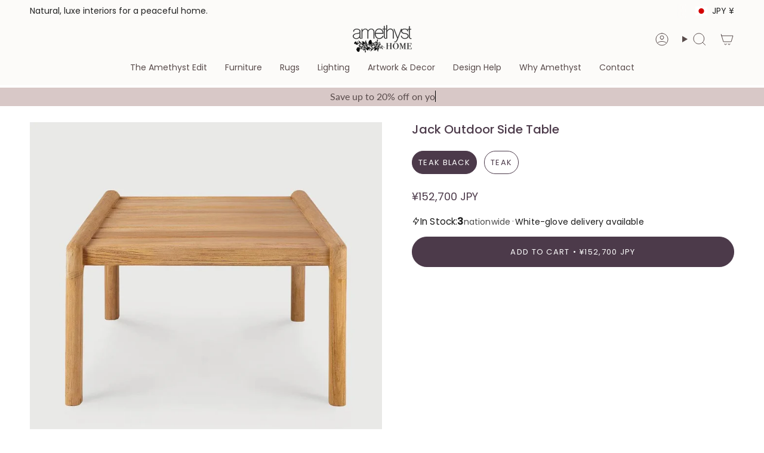

--- FILE ---
content_type: text/html; charset=utf-8
request_url: https://www.amethysthome.com/en-jp/products/jack-outdoor-side-table?section_id=api-product-grid-item
body_size: 1374
content:
<div id="shopify-section-api-product-grid-item" class="shopify-section">

<div data-api-content>
<div
    class="grid-item product-item  product-item--centered product-item--outer-text product-item--has-quickbuy "
    id="product-item--api-product-grid-item-7220015792260"
    data-grid-item
    
  >
    <div class="product-item__image double__image" data-product-image>
      <a
        class="product-link"
        href="/en-jp/products/jack-outdoor-side-table"
        aria-label="Jack Outdoor Side Table"
        data-product-link="/en-jp/products/jack-outdoor-side-table"
      ><div class="product-item__bg" data-product-image-default><figure class="image-wrapper image-wrapper--cover lazy-image lazy-image--backfill is-loading" style="--aspect-ratio: 1;" data-aos="img-in"
  data-aos-delay="||itemAnimationDelay||"
  data-aos-duration="800"
  data-aos-anchor="||itemAnimationAnchor||"
  data-aos-easing="ease-out-quart"><img src="//www.amethysthome.com/cdn/shop/products/Ethnicraft_Jack_outdoor_side_table_Amethyst_Home_Newport_Beach.jpg?crop=center&amp;height=1000&amp;v=1705601466&amp;width=1000" alt="Featuring Jack Outdoor Side Table by Ethnicraft at Amethyst Home. With the same luxuriant shapes and curves as the wider Jack collection, the Teak Jack side table is the perfect accompaniment to ensure comfort and elegance when enjoying the outdoors.
Dimensions: 21.5&quot;d x 21.5&quot;w x 15&quot;h
Floor Protector : YesMain Material : TeakMax weight : 60 KGShape : Sq. Amethyst Home provides interior design, new home construction design consulting, vintage area rugs, and lighting in the Newport Beach metro area." width="1000" height="1000" loading="eager" srcset="//www.amethysthome.com/cdn/shop/products/Ethnicraft_Jack_outdoor_side_table_Amethyst_Home_Newport_Beach.jpg?v=1705601466&amp;width=136 136w, //www.amethysthome.com/cdn/shop/products/Ethnicraft_Jack_outdoor_side_table_Amethyst_Home_Newport_Beach.jpg?v=1705601466&amp;width=160 160w, //www.amethysthome.com/cdn/shop/products/Ethnicraft_Jack_outdoor_side_table_Amethyst_Home_Newport_Beach.jpg?v=1705601466&amp;width=180 180w, //www.amethysthome.com/cdn/shop/products/Ethnicraft_Jack_outdoor_side_table_Amethyst_Home_Newport_Beach.jpg?v=1705601466&amp;width=220 220w, //www.amethysthome.com/cdn/shop/products/Ethnicraft_Jack_outdoor_side_table_Amethyst_Home_Newport_Beach.jpg?v=1705601466&amp;width=254 254w, //www.amethysthome.com/cdn/shop/products/Ethnicraft_Jack_outdoor_side_table_Amethyst_Home_Newport_Beach.jpg?v=1705601466&amp;width=284 284w, //www.amethysthome.com/cdn/shop/products/Ethnicraft_Jack_outdoor_side_table_Amethyst_Home_Newport_Beach.jpg?v=1705601466&amp;width=292 292w, //www.amethysthome.com/cdn/shop/products/Ethnicraft_Jack_outdoor_side_table_Amethyst_Home_Newport_Beach.jpg?v=1705601466&amp;width=320 320w, //www.amethysthome.com/cdn/shop/products/Ethnicraft_Jack_outdoor_side_table_Amethyst_Home_Newport_Beach.jpg?v=1705601466&amp;width=480 480w, //www.amethysthome.com/cdn/shop/products/Ethnicraft_Jack_outdoor_side_table_Amethyst_Home_Newport_Beach.jpg?v=1705601466&amp;width=528 528w, //www.amethysthome.com/cdn/shop/products/Ethnicraft_Jack_outdoor_side_table_Amethyst_Home_Newport_Beach.jpg?v=1705601466&amp;width=640 640w, //www.amethysthome.com/cdn/shop/products/Ethnicraft_Jack_outdoor_side_table_Amethyst_Home_Newport_Beach.jpg?v=1705601466&amp;width=720 720w, //www.amethysthome.com/cdn/shop/products/Ethnicraft_Jack_outdoor_side_table_Amethyst_Home_Newport_Beach.jpg?v=1705601466&amp;width=960 960w" sizes="500px" fetchpriority="high" class=" is-loading ">
</figure>

&nbsp;</div><hover-images class="product-item__bg__under">
              <div class="product-item__bg__slider" data-hover-slider><div
                    class="product-item__bg__slide"
                    
                    data-hover-slide-touch
                  ><figure class="image-wrapper image-wrapper--cover lazy-image lazy-image--backfill is-loading" style="--aspect-ratio: 1;"><img src="//www.amethysthome.com/cdn/shop/products/Ethnicraft_Jack_outdoor_side_table_Amethyst_Home_Newport_Beach.jpg?crop=center&amp;height=1000&amp;v=1705601466&amp;width=1000" alt="Featuring Jack Outdoor Side Table by Ethnicraft at Amethyst Home. With the same luxuriant shapes and curves as the wider Jack collection, the Teak Jack side table is the perfect accompaniment to ensure comfort and elegance when enjoying the outdoors.
Dimensions: 21.5&quot;d x 21.5&quot;w x 15&quot;h
Floor Protector : YesMain Material : TeakMax weight : 60 KGShape : Sq. Amethyst Home provides interior design, new home construction design consulting, vintage area rugs, and lighting in the Newport Beach metro area." width="1000" height="1000" loading="lazy" srcset="//www.amethysthome.com/cdn/shop/products/Ethnicraft_Jack_outdoor_side_table_Amethyst_Home_Newport_Beach.jpg?v=1705601466&amp;width=136 136w, //www.amethysthome.com/cdn/shop/products/Ethnicraft_Jack_outdoor_side_table_Amethyst_Home_Newport_Beach.jpg?v=1705601466&amp;width=160 160w, //www.amethysthome.com/cdn/shop/products/Ethnicraft_Jack_outdoor_side_table_Amethyst_Home_Newport_Beach.jpg?v=1705601466&amp;width=180 180w, //www.amethysthome.com/cdn/shop/products/Ethnicraft_Jack_outdoor_side_table_Amethyst_Home_Newport_Beach.jpg?v=1705601466&amp;width=220 220w, //www.amethysthome.com/cdn/shop/products/Ethnicraft_Jack_outdoor_side_table_Amethyst_Home_Newport_Beach.jpg?v=1705601466&amp;width=254 254w, //www.amethysthome.com/cdn/shop/products/Ethnicraft_Jack_outdoor_side_table_Amethyst_Home_Newport_Beach.jpg?v=1705601466&amp;width=284 284w, //www.amethysthome.com/cdn/shop/products/Ethnicraft_Jack_outdoor_side_table_Amethyst_Home_Newport_Beach.jpg?v=1705601466&amp;width=292 292w, //www.amethysthome.com/cdn/shop/products/Ethnicraft_Jack_outdoor_side_table_Amethyst_Home_Newport_Beach.jpg?v=1705601466&amp;width=320 320w, //www.amethysthome.com/cdn/shop/products/Ethnicraft_Jack_outdoor_side_table_Amethyst_Home_Newport_Beach.jpg?v=1705601466&amp;width=480 480w, //www.amethysthome.com/cdn/shop/products/Ethnicraft_Jack_outdoor_side_table_Amethyst_Home_Newport_Beach.jpg?v=1705601466&amp;width=528 528w, //www.amethysthome.com/cdn/shop/products/Ethnicraft_Jack_outdoor_side_table_Amethyst_Home_Newport_Beach.jpg?v=1705601466&amp;width=640 640w, //www.amethysthome.com/cdn/shop/products/Ethnicraft_Jack_outdoor_side_table_Amethyst_Home_Newport_Beach.jpg?v=1705601466&amp;width=720 720w, //www.amethysthome.com/cdn/shop/products/Ethnicraft_Jack_outdoor_side_table_Amethyst_Home_Newport_Beach.jpg?v=1705601466&amp;width=960 960w" sizes="500px" fetchpriority="high" class=" is-loading ">
</figure>
</div><div
                    class="product-item__bg__slide"
                    
                      data-hover-slide
                    
                    data-hover-slide-touch
                  ><figure class="image-wrapper image-wrapper--cover lazy-image lazy-image--backfill is-loading" style="--aspect-ratio: 1;"><img src="//www.amethysthome.com/cdn/shop/products/Ethnicraft_Jack_outdoor_side_table_Amethyst_Home_Austin.jpg?crop=center&amp;height=1000&amp;v=1705601466&amp;width=1000" alt="Featuring Jack Outdoor Side Table by Ethnicraft at Amethyst Home. With the same luxuriant shapes and curves as the wider Jack collection, the Teak Jack side table is the perfect accompaniment to ensure comfort and elegance when enjoying the outdoors.
Dimensions: 21.5&quot;d x 21.5&quot;w x 15&quot;h
Floor Protector : YesMain Material : TeakMax weight : 60 KGShape : SquareSol. Amethyst Home provides interior design, new home construction design consulting, vintage area rugs, and lighting in the Austin metro area." width="1000" height="1000" loading="lazy" srcset="//www.amethysthome.com/cdn/shop/products/Ethnicraft_Jack_outdoor_side_table_Amethyst_Home_Austin.jpg?v=1705601466&amp;width=136 136w, //www.amethysthome.com/cdn/shop/products/Ethnicraft_Jack_outdoor_side_table_Amethyst_Home_Austin.jpg?v=1705601466&amp;width=160 160w, //www.amethysthome.com/cdn/shop/products/Ethnicraft_Jack_outdoor_side_table_Amethyst_Home_Austin.jpg?v=1705601466&amp;width=180 180w, //www.amethysthome.com/cdn/shop/products/Ethnicraft_Jack_outdoor_side_table_Amethyst_Home_Austin.jpg?v=1705601466&amp;width=220 220w, //www.amethysthome.com/cdn/shop/products/Ethnicraft_Jack_outdoor_side_table_Amethyst_Home_Austin.jpg?v=1705601466&amp;width=254 254w, //www.amethysthome.com/cdn/shop/products/Ethnicraft_Jack_outdoor_side_table_Amethyst_Home_Austin.jpg?v=1705601466&amp;width=284 284w, //www.amethysthome.com/cdn/shop/products/Ethnicraft_Jack_outdoor_side_table_Amethyst_Home_Austin.jpg?v=1705601466&amp;width=292 292w, //www.amethysthome.com/cdn/shop/products/Ethnicraft_Jack_outdoor_side_table_Amethyst_Home_Austin.jpg?v=1705601466&amp;width=320 320w, //www.amethysthome.com/cdn/shop/products/Ethnicraft_Jack_outdoor_side_table_Amethyst_Home_Austin.jpg?v=1705601466&amp;width=480 480w, //www.amethysthome.com/cdn/shop/products/Ethnicraft_Jack_outdoor_side_table_Amethyst_Home_Austin.jpg?v=1705601466&amp;width=528 528w, //www.amethysthome.com/cdn/shop/products/Ethnicraft_Jack_outdoor_side_table_Amethyst_Home_Austin.jpg?v=1705601466&amp;width=640 640w, //www.amethysthome.com/cdn/shop/products/Ethnicraft_Jack_outdoor_side_table_Amethyst_Home_Austin.jpg?v=1705601466&amp;width=720 720w, //www.amethysthome.com/cdn/shop/products/Ethnicraft_Jack_outdoor_side_table_Amethyst_Home_Austin.jpg?v=1705601466&amp;width=960 960w" sizes="500px" fetchpriority="high" class=" is-loading ">
</figure>
</div></div>
            </hover-images></a>

      <div class="badge-box-container align--top-left body-medium"></div><quick-add-product>
      <div class="quick-add__holder desktop" data-quick-add-holder="7220015792260"><button class="quick-add__button btn btn--solid btn--small"
            type="button"
            aria-label="Quick add"
            data-quick-add-btn
            data-quick-add-modal-handle="jack-outdoor-side-table"
          >
            <span class="btn__text">Quick add
</span>
            <span class="btn__added">&nbsp;</span>
            <span class="btn__loader">
              <svg height="18" width="18" class="svg-loader">
                <circle r="7" cx="9" cy="9" />
                <circle stroke-dasharray="87.96459430051421 87.96459430051421" r="7" cx="9" cy="9" />
              </svg>
            </span>
          </button>


<template data-quick-add-modal-template>
  <dialog class="drawer product-quick-add" data-product-id="7220015792260" data-section-id="api-product-grid-item-7220015792260" inert data-quick-add-modal data-scroll-lock-required>
    <form method="dialog">
      <button class="visually-hidden no-js" aria-label="Close"></button>
    </form>

    <div class="drawer__inner product-quick-add__content" data-product-upsell-container data-scroll-lock-scrollable style="--swatch-size: var(--swatch-size-product)">
      <div class="product-quick-add__close-outer">
        <button class="product-quick-add__close drawer__close" aria-label="Close" data-quick-add-modal-close autofocus><svg aria-hidden="true" focusable="false" role="presentation" class="icon icon-cancel" viewBox="0 0 24 24"><path d="M6.758 17.243 12.001 12m5.243-5.243L12 12m0 0L6.758 6.757M12.001 12l5.243 5.243" stroke="currentColor" stroke-linecap="round" stroke-linejoin="round"/></svg></button>
      </div>

      <div class="product-quick-add__inner" data-product-upsell-ajax></div>

      <div class="loader loader--top"><div class="loader-indeterminate"></div></div>
    </div>
  </dialog>
</template></div>
    </quick-add-product>
    </div>

    <div
      class="product-information"
      style="--swatch-size: var(--swatch-size-filters);"
      data-product-information
    >
      <div class="product-item__info body-small">
        <a class="product-link" href="/en-jp/products/jack-outdoor-side-table" data-product-link="/en-jp/products/jack-outdoor-side-table">
          <p class="product-item__title">Jack Outdoor Side Table</p>

          <div class="product-item__price__holder"><span
                class="product-item__cutline"
                data-product-cutline
                
              >⛟ Free Shipping</span><div class="product-item__price" data-product-price>
<span class="price">
  
    <span class="new-price">
      
        <small>From</small>
      
¥147,300 JPY
</span>
    
  
</span>

</div>
          </div>
        </a><quick-add-product>
            <div class="quick-add__holder mobile" data-quick-add-holder="7220015792260"><button
                  class="quick-add__button btn btn--outline btn--small"
                  type="button"
                  aria-label="Quick add"
                  data-quick-add-btn
                  data-quick-add-modal-handle="jack-outdoor-side-table"
                >
                  <span class="btn__text">Quick add
</span>
                  <span class="btn__added">&nbsp;</span>
                  <span class="btn__loader">
                    <svg height="18" width="18" class="svg-loader">
                      <circle r="7" cx="9" cy="9" />
                      <circle stroke-dasharray="87.96459430051421 87.96459430051421" r="7" cx="9" cy="9" />
                    </svg>
                  </span>
                </button>


<template data-quick-add-modal-template>
  <dialog class="drawer product-quick-add" data-product-id="7220015792260" data-section-id="api-product-grid-item-7220015792260" inert data-quick-add-modal data-scroll-lock-required>
    <form method="dialog">
      <button class="visually-hidden no-js" aria-label="Close"></button>
    </form>

    <div class="drawer__inner product-quick-add__content" data-product-upsell-container data-scroll-lock-scrollable style="--swatch-size: var(--swatch-size-product)">
      <div class="product-quick-add__close-outer">
        <button class="product-quick-add__close drawer__close" aria-label="Close" data-quick-add-modal-close autofocus><svg aria-hidden="true" focusable="false" role="presentation" class="icon icon-cancel" viewBox="0 0 24 24"><path d="M6.758 17.243 12.001 12m5.243-5.243L12 12m0 0L6.758 6.757M12.001 12l5.243 5.243" stroke="currentColor" stroke-linecap="round" stroke-linejoin="round"/></svg></button>
      </div>

      <div class="product-quick-add__inner" data-product-upsell-ajax></div>

      <div class="loader loader--top"><div class="loader-indeterminate"></div></div>
    </div>
  </dialog>
</template></div>
          </quick-add-product></div>
    </div>
  </div></div></div>

--- FILE ---
content_type: application/javascript; charset=utf-8
request_url: https://searchanise-ef84.kxcdn.com/preload_data.8U6k5L0Z1g.js
body_size: 10635
content:
window.Searchanise.preloadedSuggestions=['coffee table','loloi rug','four hands','side table','dining table','counter stool','amber lewis rug','amber lewis','swivel chair','dining chair','four hands samples','verellen furniture','console table','chris loves julia x loloi','coffee tables','runner rugs','heritage rug','hand knotted wool rug','end table','side tables','four hands sample','runner rug','accent chair','chris loves julia','night stand','dining chairs','counter stools','loloi rugs','blue rug','teddy rug','bar stool','jenny oatmeal rug','arm chair','table lamps','dining bench','amber lewis x loloi','accent chairs','green rug','bar stools','rug runner 2 x 5','tree art','plug in sconce','black rug','dining tables','table lamp','augustine banquette','floor lamp','cisco home','hand knotted wool','wall art','pom pom at home','round dining table','runner rugs 2\'6','outdoor rug','queen bed','rug runners','verellen chairs','sleeper sofa','verellen fabric sample','heritage collection','verellen fabric','round table','media console','jaipur living','round coffee table','leather sofa','malibu dining','angela rose','washable rug','wool hand knotted rugs','wabi sabi','out rugs','king bed','throw pillow','bed frames','four hands bed','rug pad','round rug','stripe rug','pink rug','vintage rug','6x 9 rug','sofa bed','four hands bookcase','loloi brown','floor lamps','hudson swivel','claire rug','10 x 14 loloi rug','accent table','power-loomed rug','lounge chair','big pillow','verellen tables','cisco brothers','vintage runner','four hands chair','table a','black and white rug','outdoor furniture','ethnicraft table','kitchen island','bath mat','loloi heritage','area rug','kai pathos','marlene bed','storage cabinets','hand knotted wool tan','pet rugs','bar stools counter','verellen sofa','12x15 rug','nesting tables','four hands swatches','four hands coffee table','chaise lounge','slipcovered sofas','13x18 rugs','black knotted rug','brown rugs','modern rustic','nico sideboard','rugs 9x12','end tables','savoy parchment','cisco furniture','ivory wool','joanna gaines rug','canvas art','broadway canvas','georgie rug','dining table oval','ink stain','layla olive','verellen sectional','visual comfort','white rug','bok dining table','bar cabinet','brown hand knotted rug','olive tree','sofa table','jenny rug','vintage modern','loloi amber lewis','performance rugs','dining room table','dining banquette','surrey olive','outdoor coffee table','book case','loloi amber','desk chair','altair mushroom','lavon flint','office chair','storage bed','raquel grey','bloor sectional','slipcover bed','ethnicraft chair','candle holder','accent bench','taupe rug','blue rug 12 15','surrey cocoa','amber lewis x loloi windsor ivory stone','vintage inspired rugs','hadley rug','door mat','hand-woven 12x15','2x3 rugs','kitchen runners','four hands stool','broadway coffee','outdoor chair','hadley natural','amber lewis × loloi josie','solid wood','fur chair','undyed wool rugs','leather head','round ottoman','leather chair','office desk','safari linen','leanne ford','round side table','bedding collection','magnolia home','surya lamp','brown rugs loloi','king beds','flush mount lights','loloi run ivory','jeremiah brent','solid beige rug','love seat','ethnicraft sofa','queen bed frame','four hands sofa','palermo drift','ethnicraft storage','floor model','round mirror','thames cream','lyla chair','black console tables','rocking chair','sonya rug','sale rugs','teal area rug','carpet pad','4 x 8 rug','loloi for magnolia home','lamp table','nomad snow','counter chairs','design concept jamie','swivel chairs','round dining tables','loloi josie','blue rugs','verellen gray','off white sofas','console tables','corner sofa','prudence mist','black end tables','plush rugs','jute rug','motion sofa','verellen linen','jenny oatmeal rug 9 x 12','black cabinet','four hands dresser','four hands sectional','black dining chairs','72 in wagner table','loloi rug chris loves julia','extension dining','silk rugs','upholstered chair','disentangled thoughts','brown rug','joslyn chaise','slip cover','beige cream','6 x 9 rug','berber natural','verellen coffee table','drawer dresser','black dining chair','kena sonoma','leather counter stools','yuma cream','four hands crypton','coffee table marble coffee table','pendant light','molly rug','ottoman tables','amber lewis loloi','olive rug','bistro table','malibu natural oak dining tabl','loloi lewis','hand knotted rugs','dovetail dining chair','knoll sand','rug runner','patio furniture','rhapsody maeli','astor stone','jade altair','omari natural','four hands rugs','boheme maisie','tv cupboard','rotating desk','outdoor dining chair','four hands fabric sample','lumbar pillow','fontaine chandelier','woven rug','handwoven rug','cloud art','hand knotted rug','louis sectional','blue area rug','through the moment','dining banquettes','augustine dining banquette','daphne bed','marie rug','bennett moon','chair slip cover','verellen fabrics','amare sonoma chair','loves julia','5\'0 x 7\'6 wool rug','chris loves','wood end table','dining stool','marble side table','slip cover dining','pillow brown','rug blue beige','california king bed','verellen june','wood console','dining buffet','round dining room table','king bedroom','sheepskin rugs','sawar marble','3 x 5 rugs','quincy king bed','outdoor rugs','crypton nomad mushroom','christmas tree','rug samples','dakota dakota natural ivory area rug','scalloped rug','counter height stools','loloi chris loves julia','queen beds','four hands night','black end table','outdoor table','four hands fabric samples','camille sofa','5 x 7 wool rug','cisco louis mini','round rugs','amelia dresser','blue green runners','tapestry long','four hands crypton nomad snow','crypton nomad snow','fallingbrook natural','small dining table','linen fabric samples','black chest','hand knotted r','twisted jute rug','breya cabinet','cisco sofas','rhapsody kortan','tierzah pembe','tamari sonoma','counter stool four hands','simone coffee table','hand knotted wool rugs','kadon chair','bedroom black','navy accent chair','black ottoman table','modular sofa','surya hand-knotted','side boards','giselle fog','louis accent stool','verellen coffee tables','gaston chair','cast on chairs','campo natural','aron natural','dining room','donato linen sofa','burke chair','ethnicraft nightstand','teak table','file cabinet','flush mount','cast glass','loloi chris loves julia cocoa','jaipur runner','day bed','oak sideboard','alixx candle','heritage loloi’s','surya davina','marble dining to','hand knotted green','newport rug','mountain art','heritage rugs','amber rug','bedside table','cove dining chair','four hands swivel chair','table de','gray and white rug','oushak rug','visual comfort chandelier','heviz bistro table','becki owens','sofa four hands','canopy bed','marble table','rectangle coffee table','living room chair\'s','joshua coffee','grey chair','semi flush mount','outdoor dining table','paul meyer','led tape','fontaine vertical','leftbank showhouse','monty lewis','chest of drawers','allister sofa','verellen bed','bar chair','fabric sample','chair with ottoman','augustine ottoman','kitchen table','carpet base','nesting coffee table','savile flannel','nova taupe','terracotta rug','theo club','molly supplee','taupe mongolian fur','altair sienna','dawn natural','oak bok dining','broadway olive','verellen daybed','linen bed','lifestyle view','verellen coffee','mayer counter stool','kimberly rug','mitchell accent bench','bleached table','brass lamp table lamp','gibson sample','amber lewis molly','bellamy rug','merino cotton','fenn chair','leather sample four hands','ivory sample','loloi alie','wine rack','floating desk','ever wash','four hands surrey','grey rug','dakota table','gibson black','windsor fabric','naturals monaco','loloi pillow','augustine bench','verellen silver','sydney 9 drawer','small art','wall sconces','verellen swatches','still bar','vintage rugs','shearling chair','daphne slipcover','nomad taupe','velvet chair','round black coffee table','flush light','loloi marco mco-02','accent pillow','augustine palermo drift dining banquette','seat cushions','mist art','visual comfy','animal print rug','linen pillow','stool counter','moody art','shop the look','jenny oatmeal','amara runner','amber lewis georgie','altair mushroom fabric','dawn sweitzer','marie pebble multi hand-knotted rug','all rugs','loloi rug bark','l shaped desk','reese pendant','crypton nomad','broadway dune','surrey camel','counter chair','paper print','tijara rug','multi color rugs','surya table lamp','four hands leather samples','gold wire tree','gloria rug','3 drawer dressers','reliance rug 8x10','sapphire birch','max swivel','teddy rug runner','small round dining table','four hands crypton snow','hand knotted','air bed','air nightstand','cisco home chairs','dove tail furniture','four hands swatch','dan-01 antique ivory','rize mugler','round leather ottoman','crete putty','dish towel','decorative objects','dark brown','sheepskin natural','heritage mocha','marco tobacco','drinks table','loloi tobacco and rust','amber lewis x loloi monty ivory beige','jute rugs','linen recliner','power recliner','george walnut','amber morgan','sheepskin pillow','blinn worn oak extension dining table','plaid rug','bar table','brentford rug','upholstered coffee table','loloi collection','dalston black','brunswick pebble','on sale','blue green and tan rug','standing desk','benice tapestry long lumbar','bok chair','persian rug','wendover art abstract','side chair','lowell linen','smoked oak','marble coffee table','stone storm','surya once upon a time','poker table','hope rug','revival cotton grade','chandelier aged','brie dining chair','verellen quick ship','moss and bark','roller mahogany','faux olive','rosedale nightstand','dark rug','just art','picture light','dove rug','bok bench','loloi polly','crete sand','emerald worn','irving taupe','freddi brown','julie neill','legacy lagoon','marianne pebble','ave home','henry charcoal','four hands leather sample','vail cream','living room chairs','pi dining table','four hands wood bedside','heritage spa earth rug','loloi rugs heritage collection','potter bed','clear glass','taper holder','priya navy','olson emerald','phillip surrey','extendable dining','finding serendipity','sinclair round','fane holland sand bed × 1','accent cabinet','media consoles','turquoise hand-knotted','dear ii art','rakesh omari','bolster pillow','becki owens surya davina','janice bistro','banquette seating','victor sofa','olive collection','low cabinet','neutral toile 2 framed art','sheepskin camel','black chair','cisco sofa','loloi scottie','tree of life','four hands dining chair','rugs aged oak','gabine accent','dining arm chair','sevak elmast hand-knotted','amethyst moodboard','suffolk landscape','heirloom rugs','durango smoke','light camel','swivel counter stool','ethnicraft sofa left corner','outdoor art','aurora swivel','sonoma butterscotch','farrah chaise','susan barrier','floral rug','dawn flock','heritage ivory','round chair','square coffee','rowan sofa xl','ethnicraft desk','performance bench','gibson white','platform bed','heritage tobacco','contemporary rug','tiago toasted','patchwork rug','outdoor chaise','penn chair','dining room set','room divider','best selling','cloud scape','textured pillow','crystal chandelier','misty morning','twin bed','rose pillow','banquette leather','led strip','loloi rug sunset ink','armless chair','hooked rug','beauty surrounds','oak frame art','linen sofa','augustine sectional','l shape','verellen chair','stone nightstand','amethyst art collection','kazben atalaya','dark brown area rug','daniel rug','loloi sage rug','rug pillow','piatto medium','club chair','loveseat and chaise','verellen love','tyler guinn','aged smoked oak','heritage lagoon','josie dove','natural rug briyana','kid friendly rug','leather bed','pink rugs','chris loves julia × loloi scottie','joanna gaines','texture rug ink','amber lewis × loloi cedar','amber lewis × loloi','blue wool hand-knotted','solid wood dining','marci dining','brown sofa','four hands sideboard','rug sample','9x12 rug pad','loloi monty','loloi legacy','nest study','wilmington dining','brenna chair','zuma amber lewis x loloi','theo chaise','piatto large pendant','dovetail dining table','feather study','aqua rug','monte olive','adrian ottoman','mika table','club ottoman','loft sectional','round black coffee','chair in and','stripe fabric sample','showhouse rugs','green art','wood dining chair','oatmeal rug','four hands taupe sample','palermo sample','table bases','sheepskin lounge chair','4 m sofa','four hands rutherford table','louis sofa','modern linen sofa','verellen duke condo','bed pillow cover','bed pillow','oversize pillow','verellen mina','verellen ottoman','lyle stone','helena beige','kai rug','kye rug','trey desk','wrap city','loloi joanna gaines','loloi magnolia','coffee fabric','candle tray','n701 beige','sconces with glass shades','ace olive','colt sleeper','violet machine washable rug','acid mirror','dottie hand-knotted','golden blossom','gray velvet','stormy sky','table olive','eddy rug','one of a kind runners','one of a kind','four hands malibu desk chair','black desk','48 round dining table','48 round table','leather club chair','desert linen','loloi ruth rug','verellen’s fabric 36','leather verellen','improve dune','before tomorrow','bonnell ivory sofa','crypton nomad fabric','margot swivel','heart garland','surya monterey','briyana rug','amara rug','rope art','green four hands sample','coco velvet','ring chandelier','cruz side table','helena loloi','light warm wash','modern rugs','slate sample hands','slate sample','gibson samples','charlton floor','brass lamp visual comfort table','anton havana','accent lamp','eight table','layla red','lake art','granada rug','four hands swivel chair surrey green','wild west legends','chair cover','woven jute','ceiling mount','fern chair','four hands wood','zion nesting','four hands sample wood','giana charcoal','surya lamp table','cushion covers','offe table','coco table','gold pillow cover','gold pillow','verellen stool','david olive','bathroom vanity','loren vintage terracotta rug','wood window','goodman lamp','knoll clay','ivory sample four hands','fur sample','cream wool fur','sheldon ivory','small chair','kerbey ivory','harlin sofa','millie satin','joy in memory','verellen table','haywood brown','butterfly ornament','striped sofa','tall dressers','ryan brown','sleeper sofa with','sectional sofa','turtle shell','sofa bedroom','club chairs','paul r','four hands oatmeal','black arch cabinet','cisco ottoman','pom pom','throw pillows','amber & lewis','dove chairs','under motion','rugs with sage green','premium pad','the knitted','paden sideboard','wall desk','10 x 10 square','60 dining table','foret ivory','clayton flax','lucerne vanilla','square rug','s makes','harbor natural','sierra rustic natural','matte a rustic nature','dark round','eden navy','amber lewis x loloi windsor ivory stone rug','washed rustic linen','coffee table rectangle','welcome mat','duke swivel club chair slipcover','dakota marble table','modern steel','barcelona table','premium rug pad','art deco rug','tv media','acacia sideboards','bird migration 2','bird migration 1','floor sample','wool rug','loloi margot collection mat-01 antique','rusted outline','rize rug','tumbled linen','small bench','pillow dzukou','rust rugs','cornwall rug','cornwal jute rug','four hands amber ash','amber ash','four hands wood sample','laughlin ochre','tulsa ink','palermo black','four hands thames','four hands winchester','four hands palermo black','four hands palermo','four hands nubuck','custom rug','annie selke','moonlight sonata art','nora lamp','natural mango','brass table lamp visual comfort','10x14 jute','alabaster lamp','indaba pillow','marble dining','denim rug','merwin construction','square coffee table','pedestal dining table','pedestal table','chaise ergonomic','verellen velvet','rustic grey desk','four hands leo','bellasario 16 sand','oversized nude 1','end tables storage','entry table','nagaland lumbar','verellen gr','four hands slipcover chair','recycled plastic bottles','grant piece','verellen colorado','head boards','mixed media','aged black','ivory rug','jaipur sonnet','colt bed','amber fabric sample','fallingbrook cafe','nubuck cigar','20 height dining chair','seat height d','bench black','four hands console','indoor outdoor','custom behind sofa in wood','verellen bench','bench in benches','gray pillow','green pillow','live edge','desk office','jaipur living rug samples','patio chairs','and bowl','mondo toast','log basket','geometric sofa console teak dark brown','monte chocolate','four hands beige shearling','lifestyle rugs','pink and gray runner','verellen camille','bedside lamp','aurelia dining chair','amber lewis rugs','ella sofa','slipcover sofa','adara knoll','ivory hand','colorado performance 500 olive','loloi heirloom fog fog','lounge room chairs','maize rugs','autumn wood','bok light oak chair','mesa end table','muestra stool','mayer truffle stool','wilmington alcala fawn stool','thomas coffee table','jayla stool','saldino stool','ethnicraft corner','what is a','ethnicraft ottoman','ethnicraft sectional','surya granada','landale charcoal','elements console table','wicker lamp','reclining feature','corto wood table','yelena sofa','barrow ottoman','oak bok dining table','brussels natural','surya striped','surya bed','marble dining table','heather twill','center table','indoor spot','foot stool','olive ottoman','amare stool','mina swivel','laylani murrel','slipcovered sectional linen','linen sectional\'s','dining stools','marble lamp','lamp brass','table de nuit','francis collection','lulu and','all rugs 5 x8','smoked glass','field bench','made goods','made good','large bed pillows','large pillows','faye sand','teak rope chair','chris loves julia bradley','rattan light','couch pillow','fragmented memory','legacy rug','console table 70','jundah pillow','teak rope','alpine rug','mocha rug','pedestal side','eldar hand-knotted','amber lewis loloi suki','heritage her-04 area rug','shearling pillows','modular sectional','quincy lisbon','long pillow','chair with footrest','glider swivel','nesting coffee tables','french linen roses','quincy bed','denim and rust','ember loloi','woven chair','rattan chair','recliner sectional','chairs outdoors','jane desk','library light','pillow lumbar','leo dresser','acrylic chair','modern runner','al natural','elm chest','mist rug','heritage neutral','bok oak brown','clark and','bok brown oak','cordless lamp','tree topper','elder lamp','black and white','sleeper chair','sofa family','oak rotating desk','luella nightstand','alcala nickel','color pewter','surrey taupe','barrow pouf','our grace tray','slip covered chair','symphony rug','boucle lamp','swivel stool','maggie dresser','brass nightstand','pillow vintage','drink table','four hands sheepskin camel','leather dining chair','billie sage','slipcover dining chair','heirloom navy','all jean','fly with me','mitchell surrey bed','cane chair','chris loves julia rug rosemarie','athe mchai','jaipur oatmeal','madie hand-knotted rug','outdoor chairs','ivan granite','bleeding heart','the vertical grain white oak floater','goodman large','nomad mushroom','road home art','9\'6 x 13\'6 rug','loloi bark natural','loloi rug bark/ivory','loloi rug brown','verellen cream fabric','verellen cream','cream fabric sample','arrowhead collection','slipcovered bench','round baskets','jaipur living saga origin saga','jaipur living saga','surrey auburn','sonoma chestnut','wayfarer snow','shale grey','tt single sconce','stair runner','tulip chair','marzano pillow','charlton wall light','18 inch pendant','augustine be ch','sapphire olive','6x9 wool rug','visual comfort lamp','laughlin plum','night table','swatch size','twin bed wood','reversible jacquard pillow','chris loves julia rug','stoffer home rug','velvet pillow','surrey ochre','plum swatch','braided rug','bistro dining table','green swivel','cold sweet','albert and dash rugs','pebble natural rug','kerby ivory','iron bed','farida collection','loloi x carrier rugs','jules multi','verellen hamilton sofa','swivel bar stools','reign hand-knotted','el1 fabric','verellen el1','mushroom stool','menorca coffee table','gold glass tree','living room looks','van matte','priscilla olive','beige khaki','blush rug','book chair','sully surrey moss chair','essentials oatmeal','essentials linen c','butterfly stool','cleary cumin','kitchen banquette','black couch','coffee table drawer','happy sectional','mina sofas','rug 9"x 12','four hands pillow covers','gwyneth amber','nordic nightstands','english roll arm','nightstand van','black marble','reliance rug 8\'10 x 12\'0','serene landscape','balkan ochre four hands','sullivan nightstand','billie rug','avett tall','amethyst rug','paper x loloi','wood sample','augustine corner','black round coffee table','black coffee tables','glass set','air bedside table','heritage navy','helen light grey multi','damien chair','damien occasional','light burl','ethnicraft nordic','outdoor sofa','brown han knotted rug','priya rug','wood coffeetable','alberto chandelier','entertainment console','maeve bed','study of application','portland cream','rosemarie rug','book shelf','cisco home sectional','black four hands dresser','tete chaise','ethnicraft shelf','are you looking up','black and white print','ethnicraft night','12 runners linen','sofa with chaise','single pendant','color wash','storm hand-knotted','gre-02 ivory natural','oval dining table','lexington home brands','amber lewis x loloi taupe','beige shearling','accent stools','the flock set of 5','small office desk','four hands bookshelf','burlap linen 0001 mink grade g verellen fabric sample','montana rug','sandy acacia dining table','corner shelves','5x7 rugs','bistro chairs','4 x 6 area rugs','black side table','amber lewis morgan','heirloom cigar','love seats','brent charcoal','green sofa','l shapes sofa','concha beige','blake duvet collection flax/midnight king sham 20x36 ready to ship','angela rose loloi','beaumont bench','inspired winston','amber oak','black and white prints','black and white art','black and white framed art','antwerp sham','loloi paper','outdoor barstool','bar cart','vintage modern rug','white floor lamp','rebecca chair','black oval dining table','brown verellen fabric','far away','bat stool','extendable dining table','all in','cisco home artwork','floor plan','hand knotted runners','camille eva','peel and','table marble','all my wishes','donato sectional','anthro hand-knotted','flight of passage 3','gilded history','rug wool','long lumbar','extra wide recliner chairs','bilbury ottoman','duvet cover','club chair with legs','victor club chair','verellen victor chair','angela rose ember','rust rug','low pile rug','sheepskin ball','shorn curly sheepskin','coffee tables oval','kelley sofa','leather ottoman','tufted headboard','plant pot','round extendable table','blue dining chair','slate and khaki rug','chris loves julia × loloi ida slate natural rug amethyst home','shearling stool','loloi jules','washable runner','white console','bleached console','casual linen','pom pom at','vintage sienna','nigel rustic brown bed','loloi cedar bark','bunching coffee table','chaise chair','shag chair','side table pimms','night lamps','night lamp','black sofa','white sofas','linen sofas','jaipur powerloomed','achelle runner','verellen oki','verellen kaiyo','table runners','small lamp','living room chair','loloi rosemarie','four hands smoked black','blanco coffee','walnut floater','zuma dune ash nightstand','embers of growth','coffee table with storage','7 foot round rug','crunchy natural','dante table','indoor outdoor neutral rug','dining table rectangular','barcelona chair','oval coffee table','bradley grey','verellen console','how to an','black lighting','amelie chair','small side tables','plaster chandelier','game table','revere rug','white nightstand','the verellen duke sofa','julius swivel chair','loreto natural','jean stoffer','verellen side tables','loloi skye rug','leo rustic','dressing area','bird art','i beam oval 84 table','scottie mocha','oak bok dining chair','verellen dining chairs','revival creme','loloi natural','braden eden','elm chair','benton dining','artisan home tour','elain hand knotted rug','brigette romanek','cotton rugs','just artwork','norwich chair','ferris chair','antonia chair','sage throw','floor lamp visual comfort','coffee linen','kirby accent bench','outdoor pillows','lumal pasain rug','jan club','theo swivel','colin bed','brown & black rugs','cove broadway','fiqa boucle','dove gold rug','four hands blamont','giana antique','oak bok','craig dining','krista knoll','cisco fabric','ingel sofa','kiho diffuser','animal rug','heart basket','napa sandstone','chris loves julia × loloi providence natural graphite rug','small cabinet','chair casters','orenda kerensa','charcoal rugs','for the bathroom','oakley ottoman','oblong table','osso stool','sofa velvet','four hands crypton taupe','pencil desk','duke condo sofa','matthes console','matthes console table','rugs with navy/multi','isaac coffee table','nube pendant light','al antique','wood chair','piaf grande chandelier','black pillows','bowl dining','eating bowl','table lamo','tanner lamp','art sconce','four hands wood bed','crypton wayfarer snow','nicole lamps','coffee table ottoman','alixx reed diffuser','newcastle natural sample','trestle table','brachion lamp','living room sideboard','rosedale sideboard','mango wood tray','church notes','place mats','alixx diffuser','room spray','essential oils','smoked vanilla candle','pumpkin cinnamon candle','amber pillow','waffle throw','kitchen towel','white throw','pillow cover','kiho candle','hand wash cloth','hand wash','wool pillow cover','blonde tray with handle','blue pillow','wood tray','pathos hand-knotted','glass can','mango wood','glass holder','alixx diffuser vase','element console','planter basket','sandstone h','alixx 4 wick candle','beach candle','reed diffuser','heart rug','leather sofas','amber lewis x loloi windsor','nigel rustic','rectangle side','distant lullaby','round extendable','amber lewis loloi malibu','pet friendly','jaipur pillow','chris loves juli','four hands chaise','boucle sofa','luella dressers','boa cream','mountain river art','rosedale ebony oak','lexi sofa','heritage midnight multi rug','dining tables and','ezra dining chair','linen table lamp','kitchen islands','surrey olive-colored','king size bed frames','horse framed','paul and','sample coco','duke sofa','celine chair','10x14 rug','alcala taupe','adelaide ivory','zuma natural','mongolian fur chair','verellen whole chair','laredo smoked black media console','brooks oatmeal rug 7\'9 x 9\'9','metal and mirror','dum dum','white desk chair','armless desk chair','eden sage','rylee dining chair','theo club sofa','lisbon cream','esme family','cabrera natural','heirloom chair','amber lewis rug ivory stone','lyla kerbey','tree of life rug','oval dining','wool rugs','woof doormat','safe lamp','chris loves julia x loloi bradley','linens sample','light blue','loloi rust','green chair','naomi rug','lenz sonoma','saga rug','japandi rug','velvet sofa','bed cream and black','lucy four hands','36 marble table','grant 3-piece','glass and metal coffee table','offee table','piaf grande','chris loves julia x loloi bradley sage','andre slipcovered','verellen lighting','vivienne silver','priya denim','orange sofa','bench in charcoal','hand soap','wall paper','chair and a half','amber lewis windsor collection','abaso rustic','laine navy','cove laine','felix nightstand','ethnicraft sofa saddle','sucker art','rectangle dining table','teak extendable','oak stairs sideboard','velvet swivel chair','dining room chair','athena taupe','gray and green rugs','knoll mink','four hands raleigh chestnut','shuffleboard waxes','shuffleboard table','triple arm','floor mirror','large pendant light','gray and ivory oushak rug','sparse ii','rhan rug','denim chair','body pillow','antigo natural','boheme maisie rug','glider recliner','guerrero pendant light','kerrville burnt pine round','dining chair walnut','floor pad','daisy pillow','oversized throw','wall hanging','ning bench','griffin russet','bar height','sheepskin ottoman','thames colors','navy rug','arch cabinet','will taupe','legacy lagoon hand-knotted','velvet bed','amethyst home','gold display','four hands cabinets','amber lewis bark','jaipur living sevak','lincoln savoy','marble table 48','sofa by four','hand-hooked rug','bench for bathroom','bathroom rug','onessa skyline hand-knotted_natural','merima pillow','full bed','european a','billi big pillow','european painting','europe print','celine monte','sand fabric sample','outdoor lounge chairs','hamlin double','orly natural augustine','helena rug','neutral toile','normandy trays','best hand knotted rugs','feeling the blues','mountain drive','aviation game','grey desk\'s','kids bed','mila swivel chair','lamp shades','hathaway hth-02 runner','heritage her-14 area rug','storage bench','angela rose loloi colton natural','taupe marble','marble console','patio table','single bed','marine bedding','floral pillow','beach bonfire','artisan outdoor','four hands cream sample','cream sample','square rugs','winston bed','sand stone','single bench','curved banquette','grade el2','handknotted wool','lounge chais','laundry baskets','wynter auburn multi rug','bronze side table','verellen sullivan','wooden side table','green jaipur rug hand-knotted','modern oushak-inspired','bok extendable','insert side','oakwood gravel','into the grove','aspen love','l shaped banquette','oak bed','boucle bed','jaipur rug geometric','meeting desk','kilim pillow','channing laughlin plum','tillery antigo','vary coffee','white slice wooden tray','brown blanket','chris loves julia × loloi ida slate natural rug','verellen happy','green painting','charcoal dining banquette','grey swivel chair','morgan navy','loloi morgan','morgan denim','eliza rug','flower rug','mirror aged','mia rug','bennett moon fabric','four hands dining bench','newcastle natural','chestnut leather','amber lewis oatmeal','corner modular','erosion embrace','ray-01 ivory','european chic vibe','blue square','beyond the grove art','knoll domino','rowe furniture','roll arm','augustine taupe','cyprus rugs','blue and white rugs','cyprus nicosia','lyra ink','pub table','montana solid wood rectangle dining','polyester pile','gazing in the garden','morning mist','amber lewis x loloi morgan sunset ink','dining sofa','chair pas','margot antique','grand honey','towel tray','loloi rosa','danielle davis','expressing art','jules runner','glass coffee table','verellen russolo','dovetail console','4 hands aurora','leather dining table','visual comfort rug','mango wood cheese','greer gre 03','legacy oatmeal multi hand-knotted rug','luz 4 oatmeal','wood coffee table','delivery times','sunday mocha','loloi heritage midnight multi','hand-knotted rug','executive desk','mongolian shearling','drifted oak solid','clay rug','large pots','ambro stripe','wall-mountable iron wine rack','wall wine rack','beside table','black coffee table','augustine crypton nomad taupe dining','colorado performance','mink fabric','heirloom rug','table umber','glass cabinet','large round ottoman','charlie bench','berkeley natural','wood stool','nature art','neutral art','rustic wood bench','handwoven 9x12 wool rug','plaster table lamp','bat cabinet','walker rug','nomad sample','taupe sample','eucalyptus wreath','cappuccino rug'];